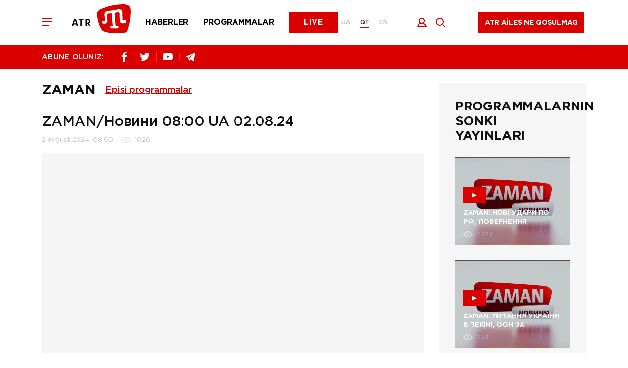

--- FILE ---
content_type: text/html; charset=utf-8
request_url: https://atr.ua/qt/video/23793/zamannovini-0800-ua-020824
body_size: 9652
content:
<!doctype html><html lang=uk><head><meta charset=UTF-8><title>ZAMAN/Новини 08:00 UA 02.08.24 - Телеканал ATR</title><meta name="description" content="Перший кримськотатарський телеканал. Передплатіть оновлення новин. Підтримуйте ATR."><link rel="canonical" href="https://atr.ua/qt/video/23793/zamannovini-0800-ua-020824"><meta property="og:url" content="https://atr.ua/qt/video/23793/zamannovini-0800-ua-020824"><meta property="og:title" content="ZAMAN/Новини 08:00 UA 02.08.24 - Телеканал ATR"><meta property="og:site_name" content="ATR.UA"><meta property="og:description" content="Перший кримськотатарський телеканал. Передплатіть оновлення новин. Підтримуйте ATR."><meta property="og:image" content="https://atr.ua/uploads_images/cache/Video/Video23793/31f06bd7a4-1_843x520.png"><meta name="twitter:url" content="https://atr.ua/qt/video/23793/zamannovini-0800-ua-020824"><meta name="twitter:image" content="https://atr.ua/uploads_images/cache/Video/Video23793/31f06bd7a4-1_843x520.png"><meta name="twitter:title" content="ZAMAN/Новини 08:00 UA 02.08.24 - Телеканал ATR"><meta name="twitter:description" content="Перший кримськотатарський телеканал. Передплатіть оновлення новин. Підтримуйте ATR."><meta name=viewport content="width=device-width,initial-scale=1,maximum-scale=1"><meta name=theme-color content="#db0000"><meta name=SKYPE_TOOLBAR content="SKYPE_TOOLBAR_PARSER_COMPATIBLE"><meta name=apple-mobile-web-app-status-bar-style content="#db0000"><meta name=msapplication-navbutton-color content="#db0000"><meta http-equiv=imagetoolbar content="no"><link rel="shortcut icon" href=/public/favicon.png type=image/x-icon><link href="/public/main.min.css?v=MO4gq7eZ" rel=stylesheet><script async src="https://www.googletagmanager.com/gtag/js?id=UA-125606555-1"></script><script>window.dataLayer=window.dataLayer||[];function gtag(){dataLayer.push(arguments)}gtag("js",new Date),gtag("config","UA-125606555-1")</script><script src=/public/js/jquery-3.5.1.min.js></script><script src=https://api.fondy.eu/static_common/v1/checkout/ipsp.js></script></head><body><div class=header-blocks><div class=header-mobile><div class=container><div class=row><div class="col-12 header-mobile__wrapper"><div class=header__toggle><span></span>
<span></span>
<span></span></div><a href="/qt/news" class=header__menu-item><img src=/public/common/logo_news.svg alt=news>
</a><a href="/qt/shows" class=header__menu-item><img src=/public/common/logo_shows.svg alt=shows>
</a><a href="/qt/live" class=header__menu-item><img src=/public/common/logo_live.svg alt=live></a></div></div></div></div><header class=header><div class=container><div class=row><div class="col-12 header__wrapper"><div class=header__toggle><span></span>
<span></span>
<span></span></div><a href='/qt' class=header__logo><img src=/public/common/logo_atr.svg class="img-fluid header__image" alt></a><nav class=header__menu><a href="/qt/news" class=header__menu-item>Haberler</a>
<a href="/qt/shows" class=header__menu-item>Programmalar</a>
<a href="/qt/live" class=button__default>Live</a></nav><div class=header__language><a href=/ class=''>UA</a>
<a href=/qt class='active'>QT</a>
<a href=/en class=''>EN</a></div><div class=header__icon><button data-toggle=modal data-target=.modal_login title="Kirmek" style=cursor:pointer>
<img src=/public/common/logo_login.svg alt=login style=width:21px;height:20px>
</button><a href=javascript: class=header__icon-search>
<img src=/public/common/search.svg alt=search style=width:20px;height:20px></a></div><div class=header__live><a href=javascript: data-toggle=modal data-target=.modal_new_subscription class=live-ico>ATR AİLESİNE QOŞULMAQ</a><style>.header-scroll .header__live{width:220px!important}.header__live{width:260px!important}.live-ico{height:44px;margin:24px 40px 16px;white-space:nowrap}.header-scroll .live-ico{margin:0;font-size:14px!important}</style></div></div></div></div></header><section class=header-line><div class=container><div class=row><div class="col-12 header-line__wrapper"><div class="share header-line__box"><span>ABUNE OLUNIZ:</span><div class=share__box><a href="https://www.facebook.com/atrchannel/" target=_blank><img src=/public/common/logo_facebook.svg alt=facebook>
</a><a href="https://twitter.com/ATR_Channel" target=_blank><img src=/public/common/logo_twitter.svg alt=twitter>
</a>
<a href="https://www.youtube.com/channel/UC_FR3B7aW2Ke2acWi54PWTA" target=_blank><img src=/public/common/logo_youtube.svg alt=youtube>
</a><a href="https://t.me/ATR_Crimea" target=_blank><img src=/public/common/logo_telegram.svg alt=telegram></a></div></div><div class=header-line__box><div class=time style=visibility:hidden>&nbsp;</div></div></div></div></div></section></div><div class=page-menu><div class=page-menu__wrapper><div class=page-menu__top><div class=page-menu__close><svg xmlns="http://www.w3.org/2000/svg" viewBox="0 0 20 20" width="20" height="20"><path fill-rule="evenodd" fill="rgb(255, 255, 255)" d="M11.446 10.001l8.563 8.566-1.448 1.448L9.998 11.45 1.435 20.015-.013 18.567 8.55 10.001-.013 1.436 1.435-.013 9.998 8.553 18.561-.013l1.448 1.449-8.563 8.565z"/></svg></div><div class=header__language><a href=/ class=''>UA</a>
<a href=/qt class='active'>QT</a>
<a href=/en class=''>EN</a></div></div><div class=page-menu__content><div class=footer__nav-item><a href="/qt/live">ATR Canlı</a></div><div class=footer__nav-item><a href="/qt/news">Haberler</a></div><div class=footer__nav-item><a href="/qt/schedule">Teleprogramma</a></div><div class=footer__nav-item><a href="/qt/shows">Programmalar</a></div><div class=footer__nav-item><a href="/qt/faces">Telekanalnın yüzleri</a></div><div class=footer__nav-item><a href=http://shop.atr.ua/>Tükkan</a></div></div><div class=page-menu__footer><div class="share header-line__box"><span>ABUNE OL :</span><div class=share__box><a href="https://www.facebook.com/atrchannel/" target=_blank><img src=/public/common/logo_facebook.svg alt=facebook>
</a><a href="https://twitter.com/ATR_Channel" target=_blank><img src=/public/common/logo_twitter.svg alt=twitter>
</a>
<a href="https://www.youtube.com/channel/UC_FR3B7aW2Ke2acWi54PWTA" target=_blank><img src=/public/common/logo_youtube.svg alt=youtube>
</a><a href="https://t.me/ATR_Crimea" target=_blank><img src=/public/common/logo_telegram.svg alt=telegram></a></div></div></div></div></div><div class=page-search><div class=page-search__close><img src=/public/common/search_close.svg alt="qapatmaq" style=width:20px;height:20px></div><form id=w0 class=page-search__form action="/qt/search"><div class=error-summary style=display:none><p>Hatalarnı tüzeltiniz:</p><ul></ul></div><input id=searchform-query class=page-search__input name=query minlength=4 placeholder="Qıdıruv..." aria-required=true>
<button class=page-search__submit><svg xmlns="http://www.w3.org/2000/svg" viewBox="0 0 20 20" width="20" height="20"><path fill-rule="evenodd" fill="rgb(219, 0, 0)" d="M8.006.011C3.589.011.009 3.592.009 8.009c0 4.418 3.58 7.999 7.997 7.999 4.416.0 7.996-3.581 7.996-7.999.0-4.417-3.58-7.998-7.996-7.998zm0 13.997c-3.307.0-5.998-2.691-5.998-5.999.0-3.308 2.691-5.999 5.998-5.999 3.306.0 5.997 2.691 5.997 5.999s-2.691 5.999-5.997 5.999zM20 18.593l-1.413 1.414-4.241-4.242 1.413-1.414L20 18.593z"/></svg></button></form></div><main class=content>
<section class=page-release><div class=container><div class=row><div class=col-12><div class="page-wrapper page-wrapper__reverse"><div class="page-content page-release__wrapper"><h2 class="page-title page-title__flex">
                ZAMAN
                <div class=all-program><div class=all-program__title>Episi programmalar</div><div class=all-program__box><div class=container><div class=row><div class=col-12><div class=all-program__wrapper><div class=all-program__item><a href="/qt/shows/1/zaman">ZAMAN</a></div><div class=all-program__item><a href="/qt/shows/29/bugun">BUGÜN</a></div><div class=all-program__item><a href="/qt/shows/35/prime">PRIME</a></div><div class=all-program__item><a href="/qt/shows/14/altn-devir">Altın devir</a></div><div class=all-program__item><a href="/qt/shows/39/muftinin-saati">Müftınıñ saatı</a></div><div class=all-program__item><a href="/qt/shows/47/bizim-aile">Bızım Aile</a></div><div class=all-program__item><a href="/qt/shows/46/persona-s-gulnaroj-pogotovoj">PERSONA с Гульнарой Поготовой</a></div><div class=all-program__item><a href="/qt/shows/49/gonul-gonulden">GÖÑÜL GÖÑÜLDEN</a></div><div class=all-program__item><a href="/qt/shows/50/taqdir-yollari">TAQDİR YOLLARI</a></div><div class=all-program__item><a href="/qt/shows/51/bonweekend">BONWEEKEND</a></div><div class=all-program__item><a href="/qt/shows/52/urmetli-insan">ÜRMETLİ İNSAN</a></div><div class=all-program__item><a href="/qt/shows/53/tilde-birlik">TİLDE BİRLİK</a></div><div class=all-program__item><a href="/qt/shows/56/fakemetr">FAKEметр</a></div><div class=all-program__item><a href="/qt/shows/48/biznes-vlada">БІЗНЕС &amp; ВЛАДА</a></div><div class=all-program__item><a href="/qt/shows/45/ecdatlar-sesi">ECDATLAR SESİ</a></div><div class=all-program__item><a href="/qt/shows/37/saba">SABA</a></div><div class=all-program__item><a href="/qt/shows/34/aqsam">AQSAM</a></div><div class=all-program__item><a href="/qt/shows/40/kopur-most">КOPUR | МОСТ</a></div><div class=all-program__item><a href="/qt/shows/25/canli-studio">Canli studio</a></div><div class=all-program__item><a href="/qt/shows/44/5-oclock">5 O’CLOCK</a></div><div class=all-program__item><a href="/qt/shows/24/majbutne-krimu">Майбутнє Криму</a></div><div class=all-program__item><a href="/qt/shows/23/ramazan-bereket">Ramazan bereketı</a></div><div class=all-program__item><a href="/qt/shows/28/marafony-atr">Марафоны ATR</a></div><div class=all-program__item><a href="/qt/shows/43/sanat">SANAT</a></div><div class=all-program__item><a href="/qt/shows/42/press-konferencia">Пресс-конференция</a></div><div class=all-program__item><a href="/qt/shows/2/krymskij-vopros">Крымский вопрос</a></div><div class=all-program__item><a href="/qt/shows/3/namkrysnus">#Намкрышньюс</a></div><div class=all-program__item><a href="/qt/shows/4/acci-biber">Acci biber</a></div><div class=all-program__item><a href="/qt/shows/6/gonul-eseri">Gönül eseri</a></div><div class=all-program__item><a href="/qt/shows/7/yrla-sazm">Yırla, sazım</a></div><div class=all-program__item><a href="/qt/shows/8/dastarhan">Dastarhan</a></div><div class=all-program__item><a href="/qt/shows/9/blokada-kryma">Блокада Крыма</a></div><div class=all-program__item><a href="/qt/shows/10/ana-tilim">Ana tilim</a></div><div class=all-program__item><a href="/qt/shows/11/elif-dedim-be-dedim">Elif dedim be dedim</a></div><div class=all-program__item><a href="/qt/shows/12/koncerty">Концерты</a></div><div class=all-program__item><a href="/qt/shows/13/progulki-po-krymu-s-oleksoj-gajvoronskim">Прогулки по Крыму с Олексой Гайворонским</a></div><div class=all-program__item><a href="/qt/shows/15/krymskij-reporter">Крымский репортер</a></div><div class=all-program__item><a href="/qt/shows/16/saba-erte-atr-de">Saba erte ATR-de</a></div><div class=all-program__item><a href="/qt/shows/17/dokumentalnye-filmy">Документальные фильмы </a></div><div class=all-program__item><a href="/qt/shows/18/istoria-krymskih-tatar">История крымских татар</a></div><div class=all-program__item><a href="/qt/shows/19/marafon-ana-tili-vatan-tili">Марафон «Ana tili ‒ Vatan tili»</a></div><div class=all-program__item><a href="/qt/shows/20/den-krymskotatarskogo-soprotivlenia-okkupacii">День крымскотатарского сопротивления оккупации</a></div><div class=all-program__item><a href="/qt/shows/21/sherfe-fashion">Sherfe Fashion</a></div><div class=all-program__item><a href="/qt/shows/22/uyan-halqm-uyan">Uyan halqım, uyan!</a></div><div class=all-program__item><a href="/qt/shows/26/feraset">Feraset</a></div><div class=all-program__item><a href="/qt/shows/27/istiqamet">Istiqamet</a></div><div class=all-program__item><a href="/qt/shows/31/ayret">Ayret</a></div><div class=all-program__item><a href="/qt/shows/32/krymskij-look">Крымский look</a></div><div class=all-program__item><a href="/qt/shows/33/ramazan">Ramazan</a></div><div class=all-program__item><a href="/qt/shows/38/geroi-kavkazu">Герої Кавказу</a></div><div class=all-program__item><a href="/qt/shows/41/meydan-zustric">MEYDAN. ЗУСТРІЧ</a></div></div></div></div></div></div></div>
            </h2><div class=page-release__header><h2 class="page-title page-release__title">
                    ZAMAN/Новини 08:00 UA 02.08.24
                </h2><div class=news-info><span class=news-info__date>
                        2 avgust 2024, 08:00
                    </span><span class=news-info__views>
                        1026
                    </span></div></div><div class=page-release__video>
                

                    <div class="js-video page-release__frame" style=background-color:#f5f5f5>
                        <iframe width="1349" height="480" src="https://www.youtube.com/embed/YIwnHAvwaE4" title="ZAMAN: СЕНЕГАЛЬЦІ В СЕВАСТОПОЛІ: ФАЛЬШИВЕ ВИЗНАННЯ ОКУПАЦІЇ" frameborder="0" allow="accelerometer; autoplay; clipboard-write; encrypted-media; gyroscope; picture-in-picture; web-share" referrerpolicy="strict-origin-when-cross-origin" allowfullscreen></iframe>
                    </div><script src=https://player.vimeo.com/api/player.js></script>

                
            </div>

            

            <div class=share-social><div class=share-social__title>Paylaşmaq</div>
                

<div class=share-social__wrapper>
<a href="https://www.facebook.com/sharer.php?u=https://atr.ua/qt/video/23793/zamannovini-0800-ua-020824" title=Facebook target=_blank><div name=counter_fb class=social-share-i-link-counter></div><img src=/public/common/fb-share.jpg class="d-none d-sm-block" alt>
<img src=/public/common/fb-share-xs.jpg class="d-block d-sm-none" alt>
</a><a href="https://twitter.com/share?via=ATR__Official&url=https://atr.ua/qt/video/23793/zamannovini-0800-ua-020824&text=ZAMAN/Новини 08:00 UA 02.08.24 - Телеканал ATR" title=Twitter target=_blank><div name=counter_tw class=social-share-i-link-counter></div><img src=/public/common/tweet-share.jpg class="d-none d-sm-block" alt>
<img src=/public/common/tweet-share-xs.jpg class="d-block d-sm-none" alt>
</a></div>
            </div></div>

        <div class=left-bar><div class=bar-program><h2>Programmalarnın sonki yayınları</h2><a href="/qt/video/24429/zaman-novi-udari-po-rf-povernenna-ukrainskih-ditej-ta-nova-strategia-s" class="main-news__item bar-program__item"><div class=picture style="background-image: url('https://atr.ua/uploads_images/cache/Video/Video24429/2d2abe3828-1_843x520.png'); background-size:cover;"><div class=main-news__ico><span></span></div><h3><span class=border-link>ZAMAN: НОВІ УДАРИ ПО РФ, ПОВЕРНЕННЯ УКРАЇНСЬКИХ ДІТЕЙ ТА НОВА СТРАТЕГІЯ США</span></h3><div class=main-news__info><span class="views views-left">2727</span></div></div></a><a href="/qt/video/24428/zaman-pitanna-ukraini-v-pekini-oon-za-ukrainskih-ditej-ta-znovu-repres" class="main-news__item bar-program__item"><div class=picture style="background-image: url('https://atr.ua/uploads_images/cache/Video/Video24428/53d4f689d5-1_843x520.png'); background-size:cover;"><div class=main-news__ico><span></span></div><h3><span class=border-link>ZAMAN: ПИТАННЯ УКРАЇНИ В ПЕКІНІ, ООН ЗА УКРАЇНСЬКИХ ДІТЕЙ ТА ЗНОВУ РЕПРЕСІЇ В КРИМУ</span></h3><div class=main-news__info><span class="views views-left">2731</span></div></div></a><a href="/qt/video/24427/zaman-zustric-putina-ta-predstavnikiv-ssa-udari-po-naftoprovodu-druzba" class="main-news__item bar-program__item"><div class=picture style="background-image: url('https://atr.ua/uploads_images/cache/Video/Video24427/3f2a28b337-1_843x520.png'); background-size:cover;"><div class=main-news__ico><span></span></div><h3><span class=border-link>ZAMAN: ЗУСТРІЧ ПУТІНА ТА ПРЕДСТАВНИКІВ США, УДАРИ ПО НАФТОПРОВОДУ “ДРУЖБА”</span></h3><div class=main-news__info><span class="views views-left">2725</span></div></div></a><a href="/qt/video/24426/zaman-pidsumki-vizitu-prezidenta-do-francii-ta-kongres-korinnih-narodi" class="main-news__item bar-program__item"><div class=picture style="background-image: url('https://atr.ua/uploads_images/cache/Video/Video24426/b9662891ca-1_843x520.png'); background-size:cover;"><div class=main-news__ico><span></span></div><h3><span class=border-link>ZAMAN: ПІДСУМКИ ВІЗИТУ ПРЕЗИДЕНТА ДО ФРАНЦІЇ ТА КОНГРЕС КОРІННИХ НАРОДІВ УКРАЇНИ</span></h3><div class=main-news__info><span class="views views-left">2825</span></div></div></a></div></div>

    </div></div></div></div></section>
<section class=home-news><div class=container><div class=row><div class=col-12><div class=r22990></div></div></div></div></section><script>(function(){var e,t=function(){var e=document.getElementsByClassName("r22990"),t=e.length;return t?e[t-1]:null}(),s=function(){var e,t,n="",s="abcdefghiklmnopqrstuvwxyz",o=Math.floor(Math.random()*2+4);for(e=0;e<o;e++)t=Math.floor(Math.random()*s.length),n+=s.substring(t,t+1);return n}(),n=document.createElement("div");n.id=s,n.innerHTML="yüklene...",t.appendChild(n),e=document.createElement("script"),e.className="s22990",e.src="https://goods.redtram.com/j/22990/",e.charset="utf-8",e.dataset.idn=s,t.parentNode.insertBefore(e,t)})()</script>
    </main><footer class=footer><div class=container><div class=row><div class="col-12 footer__top"><div class=footer__logo><img src=/public/common/logo-white.svg class="img-fluid footer__image" alt><p>&copy; ATR. Episi aqlar qorçalangan. Çümleler qullanılganı vaqıt menbaa bildirmek şarttır</p></div><nav class="header__menu header__menu-footer"><a href="/qt/news">Haberler</a>
<a href="/qt/shows">Programmalar</a>
<a href="/qt/live">Live</a></nav><div class="share__box share__box-footer"><a href="https://www.facebook.com/atrchannel/" target=_blank><img src=/public/common/logo_facebook.svg alt=facebook>
</a><a href="https://twitter.com/ATR_Channel" target=_blank><img src=/public/common/logo_twitter.svg alt=twitter>
</a>
<a href="https://www.youtube.com/channel/UC_FR3B7aW2Ke2acWi54PWTA" target=_blank><img src=/public/common/logo_youtube.svg alt=youtube>
</a><a href="https://t.me/ATR_Crimea" target=_blank><img src=/public/common/logo_telegram.svg alt=telegram></a></div></div><div class="col-12 footer__bot"><div class=footer__nav><div class=footer__nav-item><a href="/qt/news">Haberler</a></div><div class=footer__nav-item><a href="/qt/shows">Programmalar</a></div><div class=footer__nav-item><a href="/qt/live">ATR Live</a></div><div class=footer__nav-item><a href="/qt/schedule">Teleprogrammalar</a></div><div class=footer__nav-item><a href="/qt/faces">Telekanalnın yüzleri</a></div><div class=footer__nav-item><a href="/qt/page/8/oferta">Teklif</a></div><div class=footer__nav-item><a href="/qt/page/7/privacy-policy">Giz siyaseti</a></div><div class=footer__nav-item><a href="/qt/page/9/about-us">Bizim aqta</a></div><div class=footer__nav-item><a href="/cdn-cgi/l/email-protection#c2abaca4ad82a3b6b0ecb7a3"><span class="__cf_email__" data-cfemail="0c65626a634c6d787e22796d">[email&#160;protected]</span></a></div></div><div class=footer__bl><div class=footer__link><a target=_blank href=https://www.mzv.cz/jnp/en/index.mobi class=footer__link-partner title="Проєкт реалізується за фінансової підтримки Міністерства закордонних справ Чеської Республіки в рамках Transition Promotion Program. Погляди, викладені у цьому матеріалі, належать авторам і не відображають офіційну позицію МЗС Чеської Республіки."><img src=/public/common/transition_lg_mfa.png style=height:48px class=img-fluid alt>
</a>
<a target=_blank href=http://lale.ws class=footer__link-partner><img src=/public/common/lale.png class=img-fluid alt>
</a><a target=_blank href=http://meydan.fm/ class=footer__link-partner><img src=/public/common/meydan.png class=img-fluid alt></a></div></div><div class=footer__save><p>Sevimli kanalnı destekle!</p></div></div><div class="col-12 footer__copy">This project was supported by the Media Development Fund of the U.S. Embassy in Ukraine</div></div></div></footer><div class="modal modal_new_subscription fade" tabindex=-1 role=dialog><div class="modal-dialog subscription-modal" role=document><div class="modal-content subscription-content" style=padding-bottom:20px;margin-bottom:30px><button class=modal_close type=button data-dismiss=modal aria-hidden=true><svg xmlns="http://www.w3.org/2000/svg" viewBox="0 0 20 20" width="20" height="20"><path fill-rule="evenodd" fill="rgb(255, 255, 255)" d="M11.446 10.001l8.563 8.565-1.447 1.449L9.998 11.45 1.435 20.015-.013 18.566 8.55 10.001-.013 1.436 1.435-.013 9.998 8.553 18.562-.013l1.447 1.449-8.563 8.565z"/></svg></button><p>Biz qırımtatar halqının bir parçası olmaqtan gururlanamız. Rus duşmanına boysunmagan ve Ukrainaga sadaqatını saqlagan halqnın bir parçası. <br> Biz tecavüzcıga qarşı informatsion cenk alıpbaramız (Putin Rusiyesi), qırımtatar halqının medeniyet ve urf-adetlerini de unutmaymız. Ana tilimizni gayrıdan tiklemek, canlandırmaq ve kenleştirmek içün çalışamız.</p><p>Tarihiy, muzıkalı, bilgilendirgen programmalar çekemiz. </p><p>Biz - ATR qorantasımız.<br> Binlerce insan mücadelemizni devam ettirmege yardım ete.<br> Sizde tecavüzcinen kureşnin bir parçası olunız.<br> ATR qorantasına qoşulınız.</p><style>#choice .button{padding:10px 0;border-radius:4px;border-width:1px;font-size:12px}.modal-content .choice{width:95px!important;padding:10px 0;border-radius:4px;border-width:1px;font-size:12px}</style><h3>Sizni desteklemege isteyim.</h3><div class=subscription-choice id=choice style=flex-wrap:wrap;margin:0><a href=https://www.patreon.com/ATR_UA style=margin-bottom:20px target=_blank><button class="button active" style=width:250px>Patreonda ATR qorantasına qoşulmaq </button></a></div></div></div></div><div class="modal modal_login fade" tabindex=-1 role=dialog><div class=modal-dialog role=document><div class=modal-content><button class=modal_close type=button data-dismiss=modal aria-hidden=true><svg xmlns="http://www.w3.org/2000/svg" viewBox="0 0 20 20" width="20" height="20"><path fill-rule="evenodd" fill="rgb(255, 255, 255)" d="M11.446 10.001l8.563 8.565-1.447 1.449L9.998 11.45 1.435 20.015-.013 18.566 8.55 10.001-.013 1.436 1.435-.013 9.998 8.553 18.562-.013l1.447 1.449-8.563 8.565z"/></svg></button><h2 class=js_title>Kiriş</h2><form id=w1 class=login-form action="/qt/login" method=post><div class="input-group input-group__indent"><input id=loginform-email name=email aria-required=true aria-invalid=true>
<label for=loginform-email>El. poşta</label></div><div class=input-group><input type=password id=loginform-password name=password aria-required=true>
<label for=loginform-password>Parola</label></div><button class="button button__default button__modal">
<span>Kiriş</span></button><div class="modal-footer modal-footer-soc"><span>ya da içtimaiy aglardaki saifeniz yardımınen kiriniz</span><div id=w2 class=modal-soc><a href="/qt/oauth/facebook" title=Facebook><img class=img-fluid src=/public/common/002-facebook.svg width=50px alt>
</a>&nbsp;&nbsp;&nbsp;

<a href="/qt/oauth/google" title=Google><img class=img-fluid src=/public/common/001-google.svg width=50px alt></a></div></div></form><div class=inside-block><button data-toggle=modal data-target=.modal_restore class=inside-block__link>Parolanı unuttınız mı?</button>
<button data-toggle=modal data-target=.modal_registration class=inside-block__link>Qayd etilüv</button></div></div></div></div><div class="modal modal_registration fade" tabindex=-1 role=dialog><div class=modal-dialog role=document><div class=modal-content><button class=modal_close type=button data-dismiss=modal aria-hidden=true><svg xmlns="http://www.w3.org/2000/svg" viewBox="0 0 20 20" width="20" height="20"><path fill-rule="evenodd" fill="rgb(255, 255, 255)" d="M11.446 10.001l8.563 8.565-1.447 1.449L9.998 11.45 1.435 20.015-.013 18.566 8.55 10.001-.013 1.436 1.435-.013 9.998 8.553 18.562-.013l1.447 1.449-8.563 8.565z"/></svg></button><h2 class=js_title>Qayd etilmek</h2><form id=w3 class=register-form action="/qt/register" method=post><input type=hidden name=_csrf-frontend value="hPRHmgb2H5rsRe9_DH8wi6gy4Yvs0Qj6jwgjfTyQ7GbBozD2N6MpzNg3iUt1Nl647FiI8rjlbK3WeEwvVfePHA=="><div class=error-summary style=display:none><p>bu hatalarnı tüzeltiniz:</p><ul></ul></div><div class="input-group input-group__indent"><input id=modal-username name=username aria-required=true>
<label for=modal-username>Ad</label></div><div class="input-group input-group__indent"><input id=modal-user-last_name name=last_name>
<label for=modal-user-last_name>Soyad</label></div><div class="input-group input-group__indent"><input id=email-user-reg name=email aria-required=true>
<label for=email-user-reg>Email</label></div><div class="input-group input-group__indent"><input type=password id=modal-user-password_hash name=password aria-required=true>
<label for=modal-user-password_hash>Parola</label></div><button class="button button__default button__modal">Qayd etilmek</button></form><div class="modal-footer modal-footer-soc"><span>ya da içtimaiy aglardaki saifeniz yardımınen kiriniz</span><div id=w4 class=modal-soc><a href="/qt/oauth/facebook" title=Facebook><img class=img-fluid src=/public/common/002-facebook.svg width=50px alt>
</a>&nbsp;&nbsp;&nbsp;
<a href="/qt/oauth/google" title=Google><img class=img-fluid src=/public/common/001-google.svg width=50px alt></a></div></div><div class=inside-block><button data-toggle=modal data-target=.modal_login class=inside-block__link class=inside-block__link>Вхід</button></div></div></div></div><div class="modal modal_restore fade" tabindex=-1 role=dialog><div class=modal-dialog role=document><div class=modal-content><button class=modal_close type=button data-dismiss=modal aria-hidden=true><svg xmlns="http://www.w3.org/2000/svg" viewBox="0 0 20 20" width="20" height="20"><path fill-rule="evenodd" fill="rgb(255, 255, 255)" d="M11.446 10.001l8.563 8.565-1.447 1.449L9.998 11.45 1.435 20.015-.013 18.566 8.55 10.001-.013 1.436 1.435-.013 9.998 8.553 18.562-.013l1.447 1.449-8.563 8.565z"/></svg></button><h2 class=js_title>PAROLNİ GAYRIDAN TİKLEMEK</h2><div class=modal-desc>Elektron poştanızga parolnın gayrıdan tiklenilüvi ile baglı talimat kelecek</div><form id=w5 class=forgot-form action="/qt/forgot" method=post><input type=hidden name=_csrf-frontend value="hPRHmgb2H5rsRe9_DH8wi6gy4Yvs0Qj6jwgjfTyQ7GbBozD2N6MpzNg3iUt1Nl647FiI8rjlbK3WeEwvVfePHA=="><div class=error-summary style=display:none><p>bu hatalarnı tüzeltiniz:</p><ul></ul></div><div class=input-group><input id=modal-user-email name=email aria-required=true>
<label for=modal-user-email>Elektron poşta</label></div><button class="button button__default button__modal">PAROLNİN GAYRIDAN TİKLENİLÜVİ</button></form></div></div></div><div class="modal modal_restore-mail fade" tabindex=-1 role=dialog><div class=modal-dialog role=document><div class=modal-content><button class=modal_close type=button data-dismiss=modal aria-hidden=true><svg xmlns="http://www.w3.org/2000/svg" viewBox="0 0 20 20" width="20" height="20"><path fill-rule="evenodd" fill="rgb(255, 255, 255)" d="M11.446 10.001l8.563 8.565-1.447 1.449L9.998 11.45 1.435 20.015-.013 18.566 8.55 10.001-.013 1.436 1.435-.013 9.998 8.553 18.562-.013l1.447 1.449-8.563 8.565z"/></svg></button><svg xmlns="http://www.w3.org/2000/svg" viewBox="0 0 150 97" width="150" height="97"><path fill-rule="evenodd" fill="rgb(222, 23, 23)" d="M145.622 59.703H145.621L62.143 90.804C61.384 91.087 60.597 91.227 59.811 91.227 58.856 91.227 57.904 91.019 57.01 90.606 55.381 89.851 54.142 88.503 53.52 86.81L36.4 40.208C35.778 38.515 35.848 36.679 36.597 35.039 37.346 33.399 38.685 32.151 40.366 31.524L123.844.423C125.525-.204 127.348-.133 128.977.621S131.845 2.723 132.467 4.417l17.12 46.602C150.871 54.514 149.092 58.409 145.622 59.703zM137.23 55.622 102.843 44.759 97.53 52.414C96.892 53.33 95.859 53.857 94.778 53.857 94.503 53.857 94.221 53.82 93.943 53.749L84.965 51.423 65.876 82.207 137.23 55.622zM58.604 81.172 78.146 49.657 43.755 40.749 58.604 81.172zM49.61 35.286 93.362 46.618 119.255 9.339 49.61 35.286zM127.232 9.644 106.88 38.951l35.207 11.122L127.232 9.644zM39.09 87.736C39.733 89.486 38.845 91.431 37.107 92.078L24.461 96.789C24.077 96.932 23.684 97 23.297 97 21.933 97 20.651 96.156 20.15 94.792 19.507 93.042 20.394 91.098 22.133 90.45l12.645-4.711C36.516 85.092 38.447 85.985 39.09 87.736zM19.991 60.704l-7.806 2.908C11.801 63.755 11.408 63.823 11.021 63.823 9.657 63.823 8.375 62.98 7.874 61.616 7.231 59.865 8.118 57.922 9.857 57.273l7.806-2.908C19.4 53.718 21.331 54.611 21.974 56.362 22.617 58.113 21.73 60.057 19.991 60.704zM12.297 81.962C12.941 83.713 12.053 85.656 10.314 86.304l-5.8 2.161C4.13 88.608 3.737 88.676 3.35 88.676 1.986 88.676.704 87.832.203 86.468c-.643-1.75.244-3.694 1.982-4.342l5.801-2.161C9.723 79.318 11.654 80.212 12.297 81.962z"/></svg><h2 class=js_title>PAROLNİ GAYRIDAN TİKLEMEK</h2><div class=modal-desc>Elektron poştanızga parolnın gayrıdan tiklenilüvi ile baglı talimat yiberildi.</div></div></div></div><div class="modal modal_request_subscription fade" tabindex=-1 role=dialog><div class=modal-dialog role=document><div class=modal-content><button class=modal_close type=button data-dismiss=modal aria-hidden=true><svg xmlns="http://www.w3.org/2000/svg" viewBox="0 0 20 20" width="20" height="20"><path fill-rule="evenodd" fill="rgb(255, 255, 255)" d="M11.446 10.001l8.563 8.565-1.447 1.449L9.998 11.45 1.435 20.015-.013 18.566 8.55 10.001-.013 1.436 1.435-.013 9.998 8.553 18.562-.013l1.447 1.449-8.563 8.565z"/></svg></button><h2 class=js_title>Abuneni rica etmek</h2><div class=error-summary style=display:none><p>bu hatalarnı tüzeltiniz:</p><ul></ul></div><div class=modal-desc>Eger ediyeni tölemek isteseniz siz yazgan episi malümatlaryiberilecektir. </div></div></div></div><div class="modal modal_present_subscription fade" tabindex=-1 role=dialog><div class=modal-dialog role=document><div class=modal-content><button class=modal_close type=button data-dismiss=modal aria-hidden=true>
<svg xmlns="http://www.w3.org/2000/svg" viewBox="0 0 20 20" width="20" height="20"><path fill-rule="evenodd" fill="rgb(255, 255, 255)" d="M11.446 10.001l8.563 8.565-1.447 1.449L9.998 11.45 1.435 20.015-.013 18.566 8.55 10.001-.013 1.436 1.435-.013 9.998 8.553 18.562-.013l1.447 1.449-8.563 8.565z"/></svg>
</button>
<img src=/public/common/logo.svg class="img-fluid modal-logo" alt><h2 class=js_title>Abuneni ediye etmek</h2><form id=w7 class=helpsub-subscriptions-form action="/qt/helpsub" method=post><input type=hidden name=_csrf-frontend value="hPRHmgb2H5rsRe9_DH8wi6gy4Yvs0Qj6jwgjfTyQ7GbBozD2N6MpzNg3iUt1Nl647FiI8rjlbK3WeEwvVfePHA=="><div class=error-summary style=display:none><p>bu hatalarnı tüzeltiniz:</p><ul></ul></div><input type=hidden name=people>
<input type=hidden name=type value=2><div class="input-group input-group__modal"><label class=label-title>Adınıznı yazının</label><div class=radio-group__wrapper><div class="radio-group radio-group-invert"><input type=radio id=modal-1 name=class_kol checked>
<label for=modal-1>Gizli</label></div><div class="radio-group radio-group-invert"><input type=radio id=modal-2 name=class_kol>
<label for=modal-2>Adını yazmaq</label></div></div></div><div class="input-group input-group-name subhelp-maecenas_name-hidden" style=display:none><input id=subhelp-maecenas_name name=SubHelp[maecenas_name]>
<label for=subhelp-maecenas_name>Ad</label></div><div class="input-group input-group__modal"><label class=label-title>Nasıl abuneni ediye etmek isteysiniz</label><div class="radio-group__wrapper radio-group__wrapper-columd"><div class="radio-group radio-group-invert"><input type=radio id=radio3_3 name=plan value=2 data-price=150.00 checked>
<label for=radio3_3>Bir aylıq abune — 150.00 grn</label></div><div class="radio-group radio-group-invert"><input type=radio id=radio3_4 name=plan value=4 data-price=1200.00>
<label for=radio3_4>Bir yıllıq abune — 1200.00 grn</label></div></div></div><div class=modal-footer><button class="button button__default button__modal">Abuneni ediye etmek</button></div></form></div></div></div><div class="modal modal_error fade" tabindex=-1 role=dialog><div class=modal-dialog role=document><div class=modal-content><button class=modal_close type=button data-dismiss=modal aria-hidden=true><svg xmlns="http://www.w3.org/2000/svg" viewBox="0 0 20 20" width="20" height="20"><path fill-rule="evenodd" fill="rgb(255, 255, 255)" d="M11.446 10.001l8.563 8.565-1.447 1.449L9.998 11.45 1.435 20.015-.013 18.566 8.55 10.001-.013 1.436 1.435-.013 9.998 8.553 18.562-.013l1.447 1.449-8.563 8.565z"/></svg></button><h2 class=js_title>arızanı endi qaldırgan ediniz</h2></div></div></div><script data-cfasync="false" src="/cdn-cgi/scripts/5c5dd728/cloudflare-static/email-decode.min.js"></script><script>var $userID="0",$userEmail="";</script><script src=https://platform.twitter.com/widgets.js async></script><script src="/public/js/yii.js?v=MO4gq7eZ"></script><script> var lang = "/qt" </script><script src="/public/js/main.min.js?v=MO4gq7eZ"></script><script src="/public/js/button.js?v=MO4gq7eZ"></script><script src="/public/js/yii.activeForm.js?v=MO4gq7eZ"></script><script src="/public/js/yii.validation.js?v=MO4gq7eZ"></script><script>$("input[name=class_kol]").change(function(){$("#modal-1").prop("checked")?($(".subhelp-maecenas_name-hidden").hide(),$(".subhelp-maecenas_name-hidden").find("input").val("")):$(".subhelp-maecenas_name-hidden").show()})</script><script>jQuery(function(){jQuery("#w0").yiiActiveForm([{id:"searchform-query",name:"query",container:".field-searchform-query",input:"#searchform-query",enableAjaxValidation:!0}],{validationUrl:"/search/validate"}),jQuery("#w1").yiiActiveForm([{id:"loginform-email",name:"email",container:".field-loginform-email",input:"#loginform-email",validate:function(e,t,n){yii.validation.required(t,n,{message:"«Email» todurmaq kerek."}),yii.validation.email(t,n,{pattern:/^[a-zA-Z0-9!#$%&'*+/=?^_`{|}~-]+(?:\.[a-zA-Z0-9!#$%&'*+/=?^_`{|}~-]+)*@(?:[a-zA-Z0-9](?:[a-zA-Z0-9-]*[a-zA-Z0-9])?\.)+[a-zA-Z0-9](?:[a-zA-Z0-9-]*[a-zA-Z0-9])?$/,fullPattern:/^[^@]*<[a-zA-Z0-9!#$%&'*+/=?^_`{|}~-]+(?:\.[a-zA-Z0-9!#$%&'*+/=?^_`{|}~-]+)*@(?:[a-zA-Z0-9](?:[a-zA-Z0-9-]*[a-zA-Z0-9])?\.)+[a-zA-Z0-9](?:[a-zA-Z0-9-]*[a-zA-Z0-9])?>$/,allowName:!1,message:"«Email» dogru adress degil.",enableIDN:!1,skipOnEmpty:1})}},{id:"loginform-password",name:"password",container:".field-loginform-password",input:"#loginform-password",validate:function(e,t,n){yii.validation.required(t,n,{message:"«Parol» toldurmaq kerek."})}}],[]),jQuery("#w3").yiiActiveForm([{id:"user-username",name:"username",container:".field-modal-username",input:"#modal-username",error:".help-block.help-block-error",validate:function(e,t,n){yii.validation.required(t,n,{message:"«Ad» toldurmaq kerek."}),yii.validation.string(t,n,{message:"«Ad» bir sırada olmalı.",max:255,tooLong:"«Ad» en çoq 255 işaretten ibaret olmalı.",skipOnEmpty:1})}},{id:"user-last_name",name:"last_name",container:".field-modal-user-last_name",input:"#modal-user-last_name",error:".help-block.help-block-error",validate:function(e,t,n){yii.validation.string(t,n,{message:"«Last name» bir sırada olmalı.",max:255,tooLong:"«Last name» en çoq 255 işaretten ibaret olmalı.",skipOnEmpty:1})}},{id:"user-email",name:"email",container:".field-email-user-reg",input:"#email-user-reg",error:".help-block.help-block-error",validate:function(e,t,n){yii.validation.required(t,n,{message:"«Email» todurmaq kerek."}),yii.validation.string(t,n,{message:"«Email» bir sırada olmalı.",max:255,tooLong:"«Email» en çoq 255 işaretten ibaret olmalı.",skipOnEmpty:1})}},{id:"user-password_hash",name:"password_hash",container:".field-modal-user-password_hash",input:"#modal-user-password_hash",error:".help-block.help-block-error",validate:function(e,t,n){yii.validation.required(t,n,{message:"«Parol» toldurmaq kerek."}),yii.validation.string(t,n,{message:"«Parol» bir sırada olmalı",max:255,tooLong:"«Parol» en çoq 255 işaretten ibaret olmalı.",skipOnEmpty:1}),yii.validation.string(t,n,{message:"«Parol» bir sırada olmalı",min:6,tooShort:"«Parol» en az 6 işaretten ibaret olmalı.",skipOnEmpty:1})}}],[]),jQuery("#w5").yiiActiveForm([{id:"user-email",name:"email",container:".field-modal-user-email",input:"#modal-user-email",error:".help-block.help-block-error",validate:function(e,t,n){yii.validation.required(t,n,{message:"«Email» todurmaq kerek."}),yii.validation.string(t,n,{message:"«Email» bir sırada olmalı.",max:255,tooLong:"«Email» en çoq 255 işaretten ibaret olmalı.",skipOnEmpty:1})}}],[]),jQuery("#w7").yiiActiveForm([{id:"subhelp-maecenas_name",name:"maecenas_name",container:".field-subhelp-maecenas_name",input:"#subhelp-maecenas_name",error:".help-block.help-block-error",validate:function(e,t,n){yii.validation.string(t,n,{message:"«Maecenas name» bir sırada olmalı.",skipOnEmpty:1})}}],[])})</script><script>window.module&&(module=window.module)</script></body></html>

--- FILE ---
content_type: image/svg+xml
request_url: https://atr.ua/public/common/logo_shows.svg
body_size: -196
content:
<svg xmlns="http://www.w3.org/2000/svg" viewBox="0 0 30 30" width="30px" height="30px">
<path fill-rule="evenodd" fill="rgb(162, 165, 167)" d="M27.065,30.000 L2.935,30.000 C1.317,30.000 -0.000,28.654 -0.000,27.000 L-0.000,3.000 C-0.000,1.346 1.317,0.000 2.935,0.000 L27.065,0.000 C28.683,0.000 30.000,1.346 30.000,3.000 L30.000,27.000 C30.000,28.654 28.683,30.000 27.065,30.000 ZM28.043,3.000 C28.043,2.449 27.605,2.000 27.065,2.000 L2.935,2.000 C2.395,2.000 1.956,2.449 1.956,3.000 L1.956,8.000 L28.043,8.000 L28.043,3.000 ZM28.043,27.000 L28.043,10.000 L1.956,10.000 L1.956,27.000 C1.956,27.551 2.395,28.000 2.935,28.000 L27.065,28.000 C27.605,28.000 28.043,27.551 28.043,27.000 L28.043,27.000 ZM25.109,20.000 L4.891,20.000 C4.351,20.000 3.913,19.552 3.913,19.000 C3.913,18.448 4.351,18.000 4.891,18.000 L25.109,18.000 C25.649,18.000 26.087,18.448 26.087,19.000 C26.087,19.552 25.649,20.000 25.109,20.000 ZM25.109,16.000 L4.891,16.000 C4.351,16.000 3.913,15.552 3.913,15.000 C3.913,14.448 4.351,14.000 4.891,14.000 L25.109,14.000 C25.649,14.000 26.087,14.448 26.087,15.000 C26.087,15.552 25.649,16.000 25.109,16.000 ZM4.891,22.000 L15.326,22.000 C15.866,22.000 16.304,22.448 16.304,23.000 C16.304,23.552 15.866,24.000 15.326,24.000 L4.891,24.000 C4.351,24.000 3.913,23.552 3.913,23.000 C3.913,22.448 4.351,22.000 4.891,22.000 ZM4.891,4.000 C5.432,4.000 5.870,4.448 5.870,5.000 C5.870,5.552 5.432,6.000 4.891,6.000 C4.351,6.000 3.913,5.552 3.913,5.000 C3.913,4.448 4.351,4.000 4.891,4.000 ZM8.804,4.000 C9.345,4.000 9.783,4.448 9.783,5.000 C9.783,5.552 9.345,6.000 8.804,6.000 C8.264,6.000 7.826,5.552 7.826,5.000 C7.826,4.448 8.264,4.000 8.804,4.000 ZM12.717,4.000 C13.258,4.000 13.696,4.448 13.696,5.000 C13.696,5.552 13.258,6.000 12.717,6.000 C12.177,6.000 11.739,5.552 11.739,5.000 C11.739,4.448 12.177,4.000 12.717,4.000 Z" />
</svg>